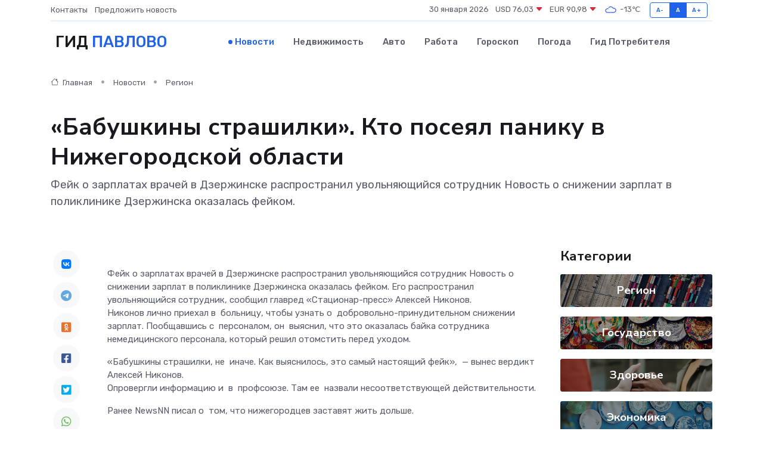

--- FILE ---
content_type: text/html; charset=UTF-8
request_url: https://pavlovo-gid.ru/news/region/babushkiny-strashilki-kto-poseyal-paniku-v-nizhegorodskoy-oblasti.htm
body_size: 9062
content:
<!DOCTYPE html>
<html lang="ru">
<head>
	<meta charset="utf-8">
	<meta name="csrf-token" content="y5kr0HVfGxQV0ZECGYW0zE2CyQQR2sVJCKIhYKZw">
    <meta http-equiv="X-UA-Compatible" content="IE=edge">
    <meta name="viewport" content="width=device-width, initial-scale=1">
    <title>«Бабушкины страшилки». Кто посеял панику в Нижегородской области - новости Павлово</title>
    <meta name="description" property="description" content="Фейк о&nbsp;зарплатах врачей в&nbsp;Дзержинске распространил увольняющийся сотрудник Новость о снижении зарплат в поликлинике Дзержинска оказалась фейком.">
    
    <meta property="fb:pages" content="105958871990207" />
    <link rel="shortcut icon" type="image/x-icon" href="https://pavlovo-gid.ru/favicon.svg">
    <link rel="canonical" href="https://pavlovo-gid.ru/news/region/babushkiny-strashilki-kto-poseyal-paniku-v-nizhegorodskoy-oblasti.htm">
    <link rel="preconnect" href="https://fonts.gstatic.com">
    <link rel="dns-prefetch" href="https://fonts.googleapis.com">
    <link rel="dns-prefetch" href="https://pagead2.googlesyndication.com">
    <link rel="dns-prefetch" href="https://res.cloudinary.com">
    <link href="https://fonts.googleapis.com/css2?family=Nunito+Sans:wght@400;700&family=Rubik:wght@400;500;700&display=swap" rel="stylesheet">
    <link rel="stylesheet" type="text/css" href="https://pavlovo-gid.ru/assets/font-awesome/css/all.min.css">
    <link rel="stylesheet" type="text/css" href="https://pavlovo-gid.ru/assets/bootstrap-icons/bootstrap-icons.css">
    <link rel="stylesheet" type="text/css" href="https://pavlovo-gid.ru/assets/tiny-slider/tiny-slider.css">
    <link rel="stylesheet" type="text/css" href="https://pavlovo-gid.ru/assets/glightbox/css/glightbox.min.css">
    <link rel="stylesheet" type="text/css" href="https://pavlovo-gid.ru/assets/plyr/plyr.css">
    <link id="style-switch" rel="stylesheet" type="text/css" href="https://pavlovo-gid.ru/assets/css/style.css">
    <link rel="stylesheet" type="text/css" href="https://pavlovo-gid.ru/assets/css/style2.css">

    <meta name="twitter:card" content="summary">
    <meta name="twitter:site" content="@mysite">
    <meta name="twitter:title" content="«Бабушкины страшилки». Кто посеял панику в Нижегородской области - новости Павлово">
    <meta name="twitter:description" content="Фейк о&nbsp;зарплатах врачей в&nbsp;Дзержинске распространил увольняющийся сотрудник Новость о снижении зарплат в поликлинике Дзержинска оказалась фейком.">
    <meta name="twitter:creator" content="@mysite">
    <meta name="twitter:image:src" content="https://pavlovo-gid.ru/images/logo.gif">
    <meta name="twitter:domain" content="pavlovo-gid.ru">
    <meta name="twitter:card" content="summary_large_image" /><meta name="twitter:image" content="https://pavlovo-gid.ru/images/logo.gif">

    <meta property="og:url" content="http://pavlovo-gid.ru/news/region/babushkiny-strashilki-kto-poseyal-paniku-v-nizhegorodskoy-oblasti.htm">
    <meta property="og:title" content="«Бабушкины страшилки». Кто посеял панику в Нижегородской области - новости Павлово">
    <meta property="og:description" content="Фейк о&nbsp;зарплатах врачей в&nbsp;Дзержинске распространил увольняющийся сотрудник Новость о снижении зарплат в поликлинике Дзержинска оказалась фейком.">
    <meta property="og:type" content="website">
    <meta property="og:image" content="https://pavlovo-gid.ru/images/logo.gif">
    <meta property="og:locale" content="ru_RU">
    <meta property="og:site_name" content="Гид Павлово">
    

    <link rel="image_src" href="https://pavlovo-gid.ru/images/logo.gif" />

    <link rel="alternate" type="application/rss+xml" href="https://pavlovo-gid.ru/feed" title="Павлово: гид, новости, афиша">
        <script async src="https://pagead2.googlesyndication.com/pagead/js/adsbygoogle.js"></script>
    <script>
        (adsbygoogle = window.adsbygoogle || []).push({
            google_ad_client: "ca-pub-0899253526956684",
            enable_page_level_ads: true
        });
    </script>
        
    
    
    
    <script>if (window.top !== window.self) window.top.location.replace(window.self.location.href);</script>
    <script>if(self != top) { top.location=document.location;}</script>

<!-- Google tag (gtag.js) -->
<script async src="https://www.googletagmanager.com/gtag/js?id=G-71VQP5FD0J"></script>
<script>
  window.dataLayer = window.dataLayer || [];
  function gtag(){dataLayer.push(arguments);}
  gtag('js', new Date());

  gtag('config', 'G-71VQP5FD0J');
</script>
</head>
<body>
<script type="text/javascript" > (function(m,e,t,r,i,k,a){m[i]=m[i]||function(){(m[i].a=m[i].a||[]).push(arguments)}; m[i].l=1*new Date();k=e.createElement(t),a=e.getElementsByTagName(t)[0],k.async=1,k.src=r,a.parentNode.insertBefore(k,a)}) (window, document, "script", "https://mc.yandex.ru/metrika/tag.js", "ym"); ym(54007834, "init", {}); ym(86840228, "init", { clickmap:true, trackLinks:true, accurateTrackBounce:true, webvisor:true });</script> <noscript><div><img src="https://mc.yandex.ru/watch/54007834" style="position:absolute; left:-9999px;" alt="" /><img src="https://mc.yandex.ru/watch/86840228" style="position:absolute; left:-9999px;" alt="" /></div></noscript>
<script type="text/javascript">
    new Image().src = "//counter.yadro.ru/hit?r"+escape(document.referrer)+((typeof(screen)=="undefined")?"":";s"+screen.width+"*"+screen.height+"*"+(screen.colorDepth?screen.colorDepth:screen.pixelDepth))+";u"+escape(document.URL)+";h"+escape(document.title.substring(0,150))+";"+Math.random();
</script>
<!-- Rating@Mail.ru counter -->
<script type="text/javascript">
var _tmr = window._tmr || (window._tmr = []);
_tmr.push({id: "3138453", type: "pageView", start: (new Date()).getTime()});
(function (d, w, id) {
  if (d.getElementById(id)) return;
  var ts = d.createElement("script"); ts.type = "text/javascript"; ts.async = true; ts.id = id;
  ts.src = "https://top-fwz1.mail.ru/js/code.js";
  var f = function () {var s = d.getElementsByTagName("script")[0]; s.parentNode.insertBefore(ts, s);};
  if (w.opera == "[object Opera]") { d.addEventListener("DOMContentLoaded", f, false); } else { f(); }
})(document, window, "topmailru-code");
</script><noscript><div>
<img src="https://top-fwz1.mail.ru/counter?id=3138453;js=na" style="border:0;position:absolute;left:-9999px;" alt="Top.Mail.Ru" />
</div></noscript>
<!-- //Rating@Mail.ru counter -->

<header class="navbar-light navbar-sticky header-static">
    <div class="navbar-top d-none d-lg-block small">
        <div class="container">
            <div class="d-md-flex justify-content-between align-items-center my-1">
                <!-- Top bar left -->
                <ul class="nav">
                    <li class="nav-item">
                        <a class="nav-link ps-0" href="https://pavlovo-gid.ru/contacts">Контакты</a>
                    </li>
                    <li class="nav-item">
                        <a class="nav-link ps-0" href="https://pavlovo-gid.ru/sendnews">Предложить новость</a>
                    </li>
                    
                </ul>
                <!-- Top bar right -->
                <div class="d-flex align-items-center">
                    
                    <ul class="list-inline mb-0 text-center text-sm-end me-3">
						<li class="list-inline-item">
							<span>30 января 2026</span>
						</li>
                        <li class="list-inline-item">
                            <a class="nav-link px-0" href="https://pavlovo-gid.ru/currency">
                                <span>USD 76,03 <i class="bi bi-caret-down-fill text-danger"></i></span>
                            </a>
						</li>
                        <li class="list-inline-item">
                            <a class="nav-link px-0" href="https://pavlovo-gid.ru/currency">
                                <span>EUR 90,98 <i class="bi bi-caret-down-fill text-danger"></i></span>
                            </a>
						</li>
						<li class="list-inline-item">
                            <a class="nav-link px-0" href="https://pavlovo-gid.ru/pogoda">
                                <svg xmlns="http://www.w3.org/2000/svg" width="25" height="25" viewBox="0 0 30 30"><path fill="#315EFB" fill-rule="evenodd" d="M25.036 13.066a4.948 4.948 0 0 1 0 5.868A4.99 4.99 0 0 1 20.99 21H8.507a4.49 4.49 0 0 1-3.64-1.86 4.458 4.458 0 0 1 0-5.281A4.491 4.491 0 0 1 8.506 12c.686 0 1.37.159 1.996.473a.5.5 0 0 1 .16.766l-.33.399a.502.502 0 0 1-.598.132 2.976 2.976 0 0 0-3.346.608 3.007 3.007 0 0 0 .334 4.532c.527.396 1.177.59 1.836.59H20.94a3.54 3.54 0 0 0 2.163-.711 3.497 3.497 0 0 0 1.358-3.206 3.45 3.45 0 0 0-.706-1.727A3.486 3.486 0 0 0 20.99 12.5c-.07 0-.138.016-.208.02-.328.02-.645.085-.947.192a.496.496 0 0 1-.63-.287 4.637 4.637 0 0 0-.445-.874 4.495 4.495 0 0 0-.584-.733A4.461 4.461 0 0 0 14.998 9.5a4.46 4.46 0 0 0-3.177 1.318 2.326 2.326 0 0 0-.135.147.5.5 0 0 1-.592.131 5.78 5.78 0 0 0-.453-.19.5.5 0 0 1-.21-.79A5.97 5.97 0 0 1 14.998 8a5.97 5.97 0 0 1 4.237 1.757c.398.399.704.85.966 1.319.262-.042.525-.076.79-.076a4.99 4.99 0 0 1 4.045 2.066zM0 0v30V0zm30 0v30V0z"></path></svg>
                                <span>-13&#8451;</span>
                            </a>
						</li>
					</ul>

                    <!-- Font size accessibility START -->
                    <div class="btn-group me-2" role="group" aria-label="font size changer">
                        <input type="radio" class="btn-check" name="fntradio" id="font-sm">
                        <label class="btn btn-xs btn-outline-primary mb-0" for="font-sm">A-</label>

                        <input type="radio" class="btn-check" name="fntradio" id="font-default" checked>
                        <label class="btn btn-xs btn-outline-primary mb-0" for="font-default">A</label>

                        <input type="radio" class="btn-check" name="fntradio" id="font-lg">
                        <label class="btn btn-xs btn-outline-primary mb-0" for="font-lg">A+</label>
                    </div>

                    
                </div>
            </div>
            <!-- Divider -->
            <div class="border-bottom border-2 border-primary opacity-1"></div>
        </div>
    </div>

    <!-- Logo Nav START -->
    <nav class="navbar navbar-expand-lg">
        <div class="container">
            <!-- Logo START -->
            <a class="navbar-brand" href="https://pavlovo-gid.ru" style="text-align: end;">
                
                			<span class="ms-2 fs-3 text-uppercase fw-normal">Гид <span style="color: #2163e8;">Павлово</span></span>
                            </a>
            <!-- Logo END -->

            <!-- Responsive navbar toggler -->
            <button class="navbar-toggler ms-auto" type="button" data-bs-toggle="collapse"
                data-bs-target="#navbarCollapse" aria-controls="navbarCollapse" aria-expanded="false"
                aria-label="Toggle navigation">
                <span class="text-body h6 d-none d-sm-inline-block">Menu</span>
                <span class="navbar-toggler-icon"></span>
            </button>

            <!-- Main navbar START -->
            <div class="collapse navbar-collapse" id="navbarCollapse">
                <ul class="navbar-nav navbar-nav-scroll mx-auto">
                                        <li class="nav-item"> <a class="nav-link active" href="https://pavlovo-gid.ru/news">Новости</a></li>
                                        <li class="nav-item"> <a class="nav-link" href="https://pavlovo-gid.ru/realty">Недвижимость</a></li>
                                        <li class="nav-item"> <a class="nav-link" href="https://pavlovo-gid.ru/auto">Авто</a></li>
                                        <li class="nav-item"> <a class="nav-link" href="https://pavlovo-gid.ru/job">Работа</a></li>
                                        <li class="nav-item"> <a class="nav-link" href="https://pavlovo-gid.ru/horoscope">Гороскоп</a></li>
                                        <li class="nav-item"> <a class="nav-link" href="https://pavlovo-gid.ru/pogoda">Погода</a></li>
                                        <li class="nav-item"> <a class="nav-link" href="https://pavlovo-gid.ru/poleznoe">Гид потребителя</a></li>
                                    </ul>
            </div>
            <!-- Main navbar END -->

            
        </div>
    </nav>
    <!-- Logo Nav END -->
</header>
    <main>
        <!-- =======================
                Main content START -->
        <section class="pt-3 pb-lg-5">
            <div class="container" data-sticky-container>
                <div class="row">
                    <!-- Main Post START -->
                    <div class="col-lg-9">
                        <!-- Categorie Detail START -->
                        <div class="mb-4">
							<nav aria-label="breadcrumb" itemscope itemtype="http://schema.org/BreadcrumbList">
								<ol class="breadcrumb breadcrumb-dots">
									<li class="breadcrumb-item" itemprop="itemListElement" itemscope itemtype="http://schema.org/ListItem">
										<meta itemprop="name" content="Гид Павлово">
										<meta itemprop="position" content="1">
										<meta itemprop="item" content="https://pavlovo-gid.ru">
										<a itemprop="url" href="https://pavlovo-gid.ru">
										<i class="bi bi-house me-1"></i> Главная
										</a>
									</li>
									<li class="breadcrumb-item" itemprop="itemListElement" itemscope itemtype="http://schema.org/ListItem">
										<meta itemprop="name" content="Новости">
										<meta itemprop="position" content="2">
										<meta itemprop="item" content="https://pavlovo-gid.ru/news">
										<a itemprop="url" href="https://pavlovo-gid.ru/news"> Новости</a>
									</li>
									<li class="breadcrumb-item" aria-current="page" itemprop="itemListElement" itemscope itemtype="http://schema.org/ListItem">
										<meta itemprop="name" content="Регион">
										<meta itemprop="position" content="3">
										<meta itemprop="item" content="https://pavlovo-gid.ru/news/region">
										<a itemprop="url" href="https://pavlovo-gid.ru/news/region"> Регион</a>
									</li>
									<li aria-current="page" itemprop="itemListElement" itemscope itemtype="http://schema.org/ListItem">
									<meta itemprop="name" content="«Бабушкины страшилки». Кто посеял панику в Нижегородской области">
									<meta itemprop="position" content="4" />
									<meta itemprop="item" content="https://pavlovo-gid.ru/news/region/babushkiny-strashilki-kto-poseyal-paniku-v-nizhegorodskoy-oblasti.htm">
									</li>
								</ol>
							</nav>
						
                        </div>
                    </div>
                </div>
                <div class="row align-items-center">
                                                        <!-- Content -->
                    <div class="col-md-12 mt-4 mt-md-0">
                                            <h1 class="display-6">«Бабушкины страшилки». Кто посеял панику в Нижегородской области</h1>
                        <p class="lead">Фейк о&nbsp;зарплатах врачей в&nbsp;Дзержинске распространил увольняющийся сотрудник Новость о снижении зарплат в поликлинике Дзержинска оказалась фейком.</p>
                    </div>
				                                    </div>
            </div>
        </section>
        <!-- =======================
        Main START -->
        <section class="pt-0">
            <div class="container position-relative" data-sticky-container>
                <div class="row">
                    <!-- Left sidebar START -->
                    <div class="col-md-1">
                        <div class="text-start text-lg-center mb-5" data-sticky data-margin-top="80" data-sticky-for="767">
                            <style>
                                .fa-vk::before {
                                    color: #07f;
                                }
                                .fa-telegram::before {
                                    color: #64a9dc;
                                }
                                .fa-facebook-square::before {
                                    color: #3b5998;
                                }
                                .fa-odnoklassniki-square::before {
                                    color: #eb722e;
                                }
                                .fa-twitter-square::before {
                                    color: #00aced;
                                }
                                .fa-whatsapp::before {
                                    color: #65bc54;
                                }
                                .fa-viber::before {
                                    color: #7b519d;
                                }
                                .fa-moimir svg {
                                    background-color: #168de2;
                                    height: 18px;
                                    width: 18px;
                                    background-size: 18px 18px;
                                    border-radius: 4px;
                                    margin-bottom: 2px;
                                }
                            </style>
                            <ul class="nav text-white-force">
                                <li class="nav-item">
                                    <a class="nav-link icon-md rounded-circle m-1 p-0 fs-5 bg-light" href="https://vk.com/share.php?url=https://pavlovo-gid.ru/news/region/babushkiny-strashilki-kto-poseyal-paniku-v-nizhegorodskoy-oblasti.htm&title=«Бабушкины страшилки». Кто посеял панику в Нижегородской области - новости Павлово&utm_source=share" rel="nofollow" target="_blank">
                                        <i class="fab fa-vk align-middle text-body"></i>
                                    </a>
                                </li>
                                <li class="nav-item">
                                    <a class="nav-link icon-md rounded-circle m-1 p-0 fs-5 bg-light" href="https://t.me/share/url?url=https://pavlovo-gid.ru/news/region/babushkiny-strashilki-kto-poseyal-paniku-v-nizhegorodskoy-oblasti.htm&text=«Бабушкины страшилки». Кто посеял панику в Нижегородской области - новости Павлово&utm_source=share" rel="nofollow" target="_blank">
                                        <i class="fab fa-telegram align-middle text-body"></i>
                                    </a>
                                </li>
                                <li class="nav-item">
                                    <a class="nav-link icon-md rounded-circle m-1 p-0 fs-5 bg-light" href="https://connect.ok.ru/offer?url=https://pavlovo-gid.ru/news/region/babushkiny-strashilki-kto-poseyal-paniku-v-nizhegorodskoy-oblasti.htm&title=«Бабушкины страшилки». Кто посеял панику в Нижегородской области - новости Павлово&utm_source=share" rel="nofollow" target="_blank">
                                        <i class="fab fa-odnoklassniki-square align-middle text-body"></i>
                                    </a>
                                </li>
                                <li class="nav-item">
                                    <a class="nav-link icon-md rounded-circle m-1 p-0 fs-5 bg-light" href="https://www.facebook.com/sharer.php?src=sp&u=https://pavlovo-gid.ru/news/region/babushkiny-strashilki-kto-poseyal-paniku-v-nizhegorodskoy-oblasti.htm&title=«Бабушкины страшилки». Кто посеял панику в Нижегородской области - новости Павлово&utm_source=share" rel="nofollow" target="_blank">
                                        <i class="fab fa-facebook-square align-middle text-body"></i>
                                    </a>
                                </li>
                                <li class="nav-item">
                                    <a class="nav-link icon-md rounded-circle m-1 p-0 fs-5 bg-light" href="https://twitter.com/intent/tweet?text=«Бабушкины страшилки». Кто посеял панику в Нижегородской области - новости Павлово&url=https://pavlovo-gid.ru/news/region/babushkiny-strashilki-kto-poseyal-paniku-v-nizhegorodskoy-oblasti.htm&utm_source=share" rel="nofollow" target="_blank">
                                        <i class="fab fa-twitter-square align-middle text-body"></i>
                                    </a>
                                </li>
                                <li class="nav-item">
                                    <a class="nav-link icon-md rounded-circle m-1 p-0 fs-5 bg-light" href="https://api.whatsapp.com/send?text=«Бабушкины страшилки». Кто посеял панику в Нижегородской области - новости Павлово https://pavlovo-gid.ru/news/region/babushkiny-strashilki-kto-poseyal-paniku-v-nizhegorodskoy-oblasti.htm&utm_source=share" rel="nofollow" target="_blank">
                                        <i class="fab fa-whatsapp align-middle text-body"></i>
                                    </a>
                                </li>
                                <li class="nav-item">
                                    <a class="nav-link icon-md rounded-circle m-1 p-0 fs-5 bg-light" href="viber://forward?text=«Бабушкины страшилки». Кто посеял панику в Нижегородской области - новости Павлово https://pavlovo-gid.ru/news/region/babushkiny-strashilki-kto-poseyal-paniku-v-nizhegorodskoy-oblasti.htm&utm_source=share" rel="nofollow" target="_blank">
                                        <i class="fab fa-viber align-middle text-body"></i>
                                    </a>
                                </li>
                                <li class="nav-item">
                                    <a class="nav-link icon-md rounded-circle m-1 p-0 fs-5 bg-light" href="https://connect.mail.ru/share?url=https://pavlovo-gid.ru/news/region/babushkiny-strashilki-kto-poseyal-paniku-v-nizhegorodskoy-oblasti.htm&title=«Бабушкины страшилки». Кто посеял панику в Нижегородской области - новости Павлово&utm_source=share" rel="nofollow" target="_blank">
                                        <i class="fab fa-moimir align-middle text-body"><svg viewBox='0 0 24 24' xmlns='http://www.w3.org/2000/svg'><path d='M8.889 9.667a1.333 1.333 0 100-2.667 1.333 1.333 0 000 2.667zm6.222 0a1.333 1.333 0 100-2.667 1.333 1.333 0 000 2.667zm4.77 6.108l-1.802-3.028a.879.879 0 00-1.188-.307.843.843 0 00-.313 1.166l.214.36a6.71 6.71 0 01-4.795 1.996 6.711 6.711 0 01-4.792-1.992l.217-.364a.844.844 0 00-.313-1.166.878.878 0 00-1.189.307l-1.8 3.028a.844.844 0 00.312 1.166.88.88 0 001.189-.307l.683-1.147a8.466 8.466 0 005.694 2.18 8.463 8.463 0 005.698-2.184l.685 1.151a.873.873 0 001.189.307.844.844 0 00.312-1.166z' fill='#FFF' fill-rule='evenodd'/></svg></i>
                                    </a>
                                </li>
                                
                            </ul>
                        </div>
                    </div>
                    <!-- Left sidebar END -->

                    <!-- Main Content START -->
                    <div class="col-md-10 col-lg-8 mb-5">
                        <div class="mb-4">
                                                    </div>
                        <div itemscope itemtype="http://schema.org/NewsArticle">
                            <meta itemprop="headline" content="«Бабушкины страшилки». Кто посеял панику в Нижегородской области">
                            <meta itemprop="identifier" content="https://pavlovo-gid.ru/2637">
                            <span itemprop="articleBody">Фейк о&nbsp;зарплатах врачей в&nbsp;Дзержинске распространил увольняющийся сотрудник

Новость о снижении зарплат в поликлинике Дзержинска оказалась фейком. Его распространил увольняющийся сотрудник, сообщил главред «Стационар-пресс» Алексей Никонов.

<p> Никонов лично приехал в&nbsp; больницу, чтобы узнать о&nbsp; добровольно-принудительном снижении зарплат. Пообщавшись с&nbsp; персоналом, он&nbsp; выяснил, что это оказалась байка сотрудника немедицинского персонала, который решил отомстить перед уходом. </p>

 «Бабушкины страшилки, не&nbsp; иначе. Как выяснилось, это самый настоящий фейк»,&nbsp; — вынес вердикт Алексей Никонов. 

<p> Опровергли информацию и&nbsp; в&nbsp; профсоюзе. Там ее&nbsp; назвали несоответствующей действительности. </p>

<p> Ранее NewsNN писал о&nbsp; том, что нижегородцев  заставят  жить дольше. </p></span>
                        </div>
                                                                        <div><a href="https://newsnn.ru/news/2024-07-09/babushkiny-strashilki-kto-poseyal-paniku-v-nizhegorodskoy-oblasti-5134001" target="_blank" rel="author">Источник</a></div>
                                                                        <div class="col-12 mt-3"><a href="https://pavlovo-gid.ru/sendnews">Предложить новость</a></div>
                        <div class="col-12 mt-5">
                            <h2 class="my-3">Последние новости</h2>
                            <div class="row gy-4">
                                <!-- Card item START -->
<div class="col-sm-6">
    <div class="card" itemscope="" itemtype="http://schema.org/BlogPosting">
        <!-- Card img -->
        <div class="position-relative">
                        <img class="card-img" src="https://res.cloudinary.com/dzet5ycff/image/upload/c_fill,w_420,h_315,q_auto,g_face/tpp4thjgwlqoexllru5l" alt="«Войдет в историю». Нижегородский губернатор — об увольнении тренера «Торпедо»" itemprop="image">
                    </div>
        <div class="card-body px-0 pt-3" itemprop="name">
            <h4 class="card-title" itemprop="headline"><a href="https://pavlovo-gid.ru/news/region/voydet-v-istoriyu-nizhegorodskiy-gubernator-ob-uvolnenii-trenera-torpedo.htm"
                    class="btn-link text-reset fw-bold" itemprop="url">«Войдет в историю». Нижегородский губернатор — об увольнении тренера «Торпедо»</a></h4>
            <p class="card-text" itemprop="articleBody">Нижегородский губернатор: «Ларионов войдет в&amp;nbsp;историю ХК&amp;nbsp;„Торпедо“» Губернатор Нижегородской области Глеб Никитин считает, что Игорь Ларионов, уже бывший главный тренер ХК «Торпедо», войдет в историю клуба.</p>
        </div>
        <meta itemprop="author" content="Редактор"/>
        <meta itemscope itemprop="mainEntityOfPage" itemType="https://schema.org/WebPage" itemid="https://pavlovo-gid.ru/news/region/voydet-v-istoriyu-nizhegorodskiy-gubernator-ob-uvolnenii-trenera-torpedo.htm"/>
        <meta itemprop="dateModified" content="2025-04-06"/>
        <meta itemprop="datePublished" content="2025-04-06"/>
    </div>
</div>
<!-- Card item END -->
<!-- Card item START -->
<div class="col-sm-6">
    <div class="card" itemscope="" itemtype="http://schema.org/BlogPosting">
        <!-- Card img -->
        <div class="position-relative">
                        <img class="card-img" src="https://res.cloudinary.com/dzet5ycff/image/upload/c_fill,w_420,h_315,q_auto,g_face/ixm5xtblr1xk8zgwpm2u" alt="«Секс не будет прежним». Как нижегородкам восстановить либидо после родов" itemprop="image">
                    </div>
        <div class="card-body px-0 pt-3" itemprop="name">
            <h4 class="card-title" itemprop="headline"><a href="https://pavlovo-gid.ru/news/region/seks-ne-budet-prezhnim-kak-nizhegorodkam-vosstanovit-libido-posle-rodov.htm"
                    class="btn-link text-reset fw-bold" itemprop="url">«Секс не будет прежним». Как нижегородкам восстановить либидо после родов</a></h4>
            <p class="card-text" itemprop="articleBody">Гинеколог Кондюров посоветовал нижегородкам не&amp;nbsp;затягивать с&amp;nbsp;сексом после родов Только что родившим нижегородкам посоветовали не отказываться от половой жизни больше, чем на полгода после родов.</p>
        </div>
        <meta itemprop="author" content="Редактор"/>
        <meta itemscope itemprop="mainEntityOfPage" itemType="https://schema.org/WebPage" itemid="https://pavlovo-gid.ru/news/region/seks-ne-budet-prezhnim-kak-nizhegorodkam-vosstanovit-libido-posle-rodov.htm"/>
        <meta itemprop="dateModified" content="2025-04-06"/>
        <meta itemprop="datePublished" content="2025-04-06"/>
    </div>
</div>
<!-- Card item END -->
<!-- Card item START -->
<div class="col-sm-6">
    <div class="card" itemscope="" itemtype="http://schema.org/BlogPosting">
        <!-- Card img -->
        <div class="position-relative">
                        <img class="card-img" src="https://res.cloudinary.com/dzet5ycff/image/upload/c_fill,w_420,h_315,q_auto,g_face/giwr8i4kjydzcbhrgv6z" alt="Названы точные даты снегопадов в апреле в Нижнем Новгороде" itemprop="image">
                    </div>
        <div class="card-body px-0 pt-3" itemprop="name">
            <h4 class="card-title" itemprop="headline"><a href="https://pavlovo-gid.ru/news/region/nazvany-tochnye-daty-snegopadov-v-aprele-v-nizhnem-novgorode.htm"
                    class="btn-link text-reset fw-bold" itemprop="url">Названы точные даты снегопадов в апреле в Нижнем Новгороде</a></h4>
            <p class="card-text" itemprop="articleBody">Снегопады накроют Нижний Новгород в&amp;nbsp;апреле Нижегородцы недолго радовались +17 градусам и яркому солнцу за окном.</p>
        </div>
        <meta itemprop="author" content="Редактор"/>
        <meta itemscope itemprop="mainEntityOfPage" itemType="https://schema.org/WebPage" itemid="https://pavlovo-gid.ru/news/region/nazvany-tochnye-daty-snegopadov-v-aprele-v-nizhnem-novgorode.htm"/>
        <meta itemprop="dateModified" content="2025-04-06"/>
        <meta itemprop="datePublished" content="2025-04-06"/>
    </div>
</div>
<!-- Card item END -->
<!-- Card item START -->
<div class="col-sm-6">
    <div class="card" itemscope="" itemtype="http://schema.org/BlogPosting">
        <!-- Card img -->
        <div class="position-relative">
            <img class="card-img" src="https://res.cloudinary.com/di7jztv5p/image/upload/c_fill,w_420,h_315,q_auto,g_face/gqei5n34zp6qzkg1iovk" alt="Когда скидки превращаются в ловушку: как маркетологи учат нас тратить" itemprop="image">
        </div>
        <div class="card-body px-0 pt-3" itemprop="name">
            <h4 class="card-title" itemprop="headline"><a href="https://ulan-ude-city.ru/news/ekonomika/kogda-skidki-prevraschayutsya-v-lovushku-kak-marketologi-uchat-nas-tratit.htm" class="btn-link text-reset fw-bold" itemprop="url">Когда скидки превращаются в ловушку: как маркетологи учат нас тратить</a></h4>
            <p class="card-text" itemprop="articleBody">Почему “-50% только сегодня” не всегда значит выгоду, как скидки играют на эмоциях и почему даже рациональные люди становятся жертвами маркетинговых трюков.</p>
        </div>
        <meta itemprop="author" content="Редактор"/>
        <meta itemscope itemprop="mainEntityOfPage" itemType="https://schema.org/WebPage" itemid="https://ulan-ude-city.ru/news/ekonomika/kogda-skidki-prevraschayutsya-v-lovushku-kak-marketologi-uchat-nas-tratit.htm"/>
        <meta itemprop="dateModified" content="2026-01-30"/>
        <meta itemprop="datePublished" content="2026-01-30"/>
    </div>
</div>
<!-- Card item END -->
                            </div>
                        </div>
						<div class="col-12 bg-primary bg-opacity-10 p-2 mt-3 rounded">
							На этом сайте вы найдете актуальные <a href="https://georgievsk-gid.ru/job">вакансии в Георгиевске</a> с предложениями работы от ведущих работодателей города
						</div>
                        <!-- Comments START -->
                        <div class="mt-5">
                            <h3>Комментарии (0)</h3>
                        </div>
                        <!-- Comments END -->
                        <!-- Reply START -->
                        <div>
                            <h3>Добавить комментарий</h3>
                            <small>Ваш email не публикуется. Обязательные поля отмечены *</small>
                            <form class="row g-3 mt-2">
                                <div class="col-md-6">
                                    <label class="form-label">Имя *</label>
                                    <input type="text" class="form-control" aria-label="First name">
                                </div>
                                <div class="col-md-6">
                                    <label class="form-label">Email *</label>
                                    <input type="email" class="form-control">
                                </div>
                                <div class="col-12">
                                    <label class="form-label">Текст комментария *</label>
                                    <textarea class="form-control" rows="3"></textarea>
                                </div>
                                <div class="col-12">
                                    <button type="submit" class="btn btn-primary">Оставить комментарий</button>
                                </div>
                            </form>
                        </div>
                        <!-- Reply END -->
                    </div>
                    <!-- Main Content END -->
                    <!-- Right sidebar START -->
                    <div class="col-lg-3 d-none d-lg-block">
                        <div data-sticky data-margin-top="80" data-sticky-for="991">
                            <!-- Categories -->
                            <div>
                                <h4 class="mb-3">Категории</h4>
                                                                    <!-- Category item -->
                                    <div class="text-center mb-3 card-bg-scale position-relative overflow-hidden rounded"
                                        style="background-image:url(https://pavlovo-gid.ru/assets/images/blog/4by3/05.jpg); background-position: center left; background-size: cover;">
                                        <div class="bg-dark-overlay-4 p-3">
                                            <a href="https://pavlovo-gid.ru/news/region"
                                                class="stretched-link btn-link fw-bold text-white h5">Регион</a>
                                        </div>
                                    </div>
                                                                    <!-- Category item -->
                                    <div class="text-center mb-3 card-bg-scale position-relative overflow-hidden rounded"
                                        style="background-image:url(https://pavlovo-gid.ru/assets/images/blog/4by3/04.jpg); background-position: center left; background-size: cover;">
                                        <div class="bg-dark-overlay-4 p-3">
                                            <a href="https://pavlovo-gid.ru/news/gosudarstvo"
                                                class="stretched-link btn-link fw-bold text-white h5">Государство</a>
                                        </div>
                                    </div>
                                                                    <!-- Category item -->
                                    <div class="text-center mb-3 card-bg-scale position-relative overflow-hidden rounded"
                                        style="background-image:url(https://pavlovo-gid.ru/assets/images/blog/4by3/09.jpg); background-position: center left; background-size: cover;">
                                        <div class="bg-dark-overlay-4 p-3">
                                            <a href="https://pavlovo-gid.ru/news/zdorove"
                                                class="stretched-link btn-link fw-bold text-white h5">Здоровье</a>
                                        </div>
                                    </div>
                                                                    <!-- Category item -->
                                    <div class="text-center mb-3 card-bg-scale position-relative overflow-hidden rounded"
                                        style="background-image:url(https://pavlovo-gid.ru/assets/images/blog/4by3/02.jpg); background-position: center left; background-size: cover;">
                                        <div class="bg-dark-overlay-4 p-3">
                                            <a href="https://pavlovo-gid.ru/news/ekonomika"
                                                class="stretched-link btn-link fw-bold text-white h5">Экономика</a>
                                        </div>
                                    </div>
                                                                    <!-- Category item -->
                                    <div class="text-center mb-3 card-bg-scale position-relative overflow-hidden rounded"
                                        style="background-image:url(https://pavlovo-gid.ru/assets/images/blog/4by3/02.jpg); background-position: center left; background-size: cover;">
                                        <div class="bg-dark-overlay-4 p-3">
                                            <a href="https://pavlovo-gid.ru/news/politika"
                                                class="stretched-link btn-link fw-bold text-white h5">Политика</a>
                                        </div>
                                    </div>
                                                                    <!-- Category item -->
                                    <div class="text-center mb-3 card-bg-scale position-relative overflow-hidden rounded"
                                        style="background-image:url(https://pavlovo-gid.ru/assets/images/blog/4by3/04.jpg); background-position: center left; background-size: cover;">
                                        <div class="bg-dark-overlay-4 p-3">
                                            <a href="https://pavlovo-gid.ru/news/nauka-i-obrazovanie"
                                                class="stretched-link btn-link fw-bold text-white h5">Наука и Образование</a>
                                        </div>
                                    </div>
                                                                    <!-- Category item -->
                                    <div class="text-center mb-3 card-bg-scale position-relative overflow-hidden rounded"
                                        style="background-image:url(https://pavlovo-gid.ru/assets/images/blog/4by3/01.jpg); background-position: center left; background-size: cover;">
                                        <div class="bg-dark-overlay-4 p-3">
                                            <a href="https://pavlovo-gid.ru/news/proisshestviya"
                                                class="stretched-link btn-link fw-bold text-white h5">Происшествия</a>
                                        </div>
                                    </div>
                                                                    <!-- Category item -->
                                    <div class="text-center mb-3 card-bg-scale position-relative overflow-hidden rounded"
                                        style="background-image:url(https://pavlovo-gid.ru/assets/images/blog/4by3/08.jpg); background-position: center left; background-size: cover;">
                                        <div class="bg-dark-overlay-4 p-3">
                                            <a href="https://pavlovo-gid.ru/news/religiya"
                                                class="stretched-link btn-link fw-bold text-white h5">Религия</a>
                                        </div>
                                    </div>
                                                                    <!-- Category item -->
                                    <div class="text-center mb-3 card-bg-scale position-relative overflow-hidden rounded"
                                        style="background-image:url(https://pavlovo-gid.ru/assets/images/blog/4by3/08.jpg); background-position: center left; background-size: cover;">
                                        <div class="bg-dark-overlay-4 p-3">
                                            <a href="https://pavlovo-gid.ru/news/kultura"
                                                class="stretched-link btn-link fw-bold text-white h5">Культура</a>
                                        </div>
                                    </div>
                                                                    <!-- Category item -->
                                    <div class="text-center mb-3 card-bg-scale position-relative overflow-hidden rounded"
                                        style="background-image:url(https://pavlovo-gid.ru/assets/images/blog/4by3/07.jpg); background-position: center left; background-size: cover;">
                                        <div class="bg-dark-overlay-4 p-3">
                                            <a href="https://pavlovo-gid.ru/news/sport"
                                                class="stretched-link btn-link fw-bold text-white h5">Спорт</a>
                                        </div>
                                    </div>
                                                                    <!-- Category item -->
                                    <div class="text-center mb-3 card-bg-scale position-relative overflow-hidden rounded"
                                        style="background-image:url(https://pavlovo-gid.ru/assets/images/blog/4by3/04.jpg); background-position: center left; background-size: cover;">
                                        <div class="bg-dark-overlay-4 p-3">
                                            <a href="https://pavlovo-gid.ru/news/obschestvo"
                                                class="stretched-link btn-link fw-bold text-white h5">Общество</a>
                                        </div>
                                    </div>
                                                            </div>
                        </div>
                    </div>
                    <!-- Right sidebar END -->
                </div>
        </section>
    </main>
<footer class="bg-dark pt-5">
    
    <!-- Footer copyright START -->
    <div class="bg-dark-overlay-3 mt-5">
        <div class="container">
            <div class="row align-items-center justify-content-md-between py-4">
                <div class="col-md-6">
                    <!-- Copyright -->
                    <div class="text-center text-md-start text-primary-hover text-muted">
                        &#169;2026 Павлово. Все права защищены.
                    </div>
                </div>
                
            </div>
        </div>
    </div>
    <!-- Footer copyright END -->
    <script type="application/ld+json">
        {"@context":"https:\/\/schema.org","@type":"Organization","name":"\u041f\u0430\u0432\u043b\u043e\u0432\u043e - \u0433\u0438\u0434, \u043d\u043e\u0432\u043e\u0441\u0442\u0438, \u0430\u0444\u0438\u0448\u0430","url":"https:\/\/pavlovo-gid.ru","sameAs":["https:\/\/vk.com\/public224971229","https:\/\/t.me\/pavlovo_gid_ru"]}
    </script>
</footer>
<!-- Back to top -->
<div class="back-top"><i class="bi bi-arrow-up-short"></i></div>
<script src="https://pavlovo-gid.ru/assets/bootstrap/js/bootstrap.bundle.min.js"></script>
<script src="https://pavlovo-gid.ru/assets/tiny-slider/tiny-slider.js"></script>
<script src="https://pavlovo-gid.ru/assets/sticky-js/sticky.min.js"></script>
<script src="https://pavlovo-gid.ru/assets/glightbox/js/glightbox.min.js"></script>
<script src="https://pavlovo-gid.ru/assets/plyr/plyr.js"></script>
<script src="https://pavlovo-gid.ru/assets/js/functions.js"></script>
<script src="https://yastatic.net/share2/share.js" async></script>
<script defer src="https://static.cloudflareinsights.com/beacon.min.js/vcd15cbe7772f49c399c6a5babf22c1241717689176015" integrity="sha512-ZpsOmlRQV6y907TI0dKBHq9Md29nnaEIPlkf84rnaERnq6zvWvPUqr2ft8M1aS28oN72PdrCzSjY4U6VaAw1EQ==" data-cf-beacon='{"version":"2024.11.0","token":"3b52052da6ea4803809616258593388e","r":1,"server_timing":{"name":{"cfCacheStatus":true,"cfEdge":true,"cfExtPri":true,"cfL4":true,"cfOrigin":true,"cfSpeedBrain":true},"location_startswith":null}}' crossorigin="anonymous"></script>
</body>
</html>


--- FILE ---
content_type: text/html; charset=utf-8
request_url: https://www.google.com/recaptcha/api2/aframe
body_size: 267
content:
<!DOCTYPE HTML><html><head><meta http-equiv="content-type" content="text/html; charset=UTF-8"></head><body><script nonce="4dGhVDt-iHQvpY0Ng6kbZg">/** Anti-fraud and anti-abuse applications only. See google.com/recaptcha */ try{var clients={'sodar':'https://pagead2.googlesyndication.com/pagead/sodar?'};window.addEventListener("message",function(a){try{if(a.source===window.parent){var b=JSON.parse(a.data);var c=clients[b['id']];if(c){var d=document.createElement('img');d.src=c+b['params']+'&rc='+(localStorage.getItem("rc::a")?sessionStorage.getItem("rc::b"):"");window.document.body.appendChild(d);sessionStorage.setItem("rc::e",parseInt(sessionStorage.getItem("rc::e")||0)+1);localStorage.setItem("rc::h",'1769765206243');}}}catch(b){}});window.parent.postMessage("_grecaptcha_ready", "*");}catch(b){}</script></body></html>